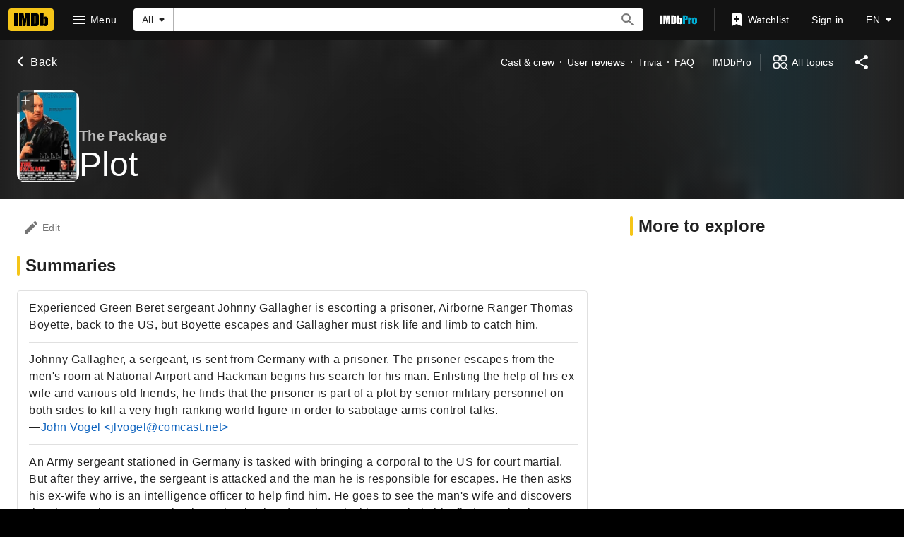

--- FILE ---
content_type: text/html; charset=UTF-8
request_url: https://www.imdb.com/title/tt0098051/plotsummary/
body_size: 2221
content:
<!DOCTYPE html>
<html lang="en">
<head>
    <meta charset="utf-8">
    <meta name="viewport" content="width=device-width, initial-scale=1">
    <title></title>
    <style>
        body {
            font-family: "Arial";
        }
    </style>
    <script type="text/javascript">
    window.awsWafCookieDomainList = [];
    window.gokuProps = {
"key":"AQIDAHjcYu/GjX+QlghicBgQ/[base64]",
          "iv":"D5490ACWJAAAAykX",
          "context":"oN3PZYu3m/Bqu5Ig0E7lebHo/1JIpOopFoMQWdGGv5pz+xgeyWGXazFHNM5dwn1Ph0sOeEELx+ogAt38XyJ/y6s8wiZhC+XcdHMJjN6g6SpiLH9IM1tZB9xUQ/kz6SwihdlGHRJ7pNRkfvMm3mSnFczSp7O6mmhUueer2U+1z0cAWtGheRn5Y6QxLPKZqoSNOI0Vdzq3vx+wUkG84iQgnP1AKnOj8/t1naxL7b04T+wud7Kf3qx6GJGD+f6Gskgug1w0lgCHJFdPoOuIOV+DzsBYaJgPiicabp0d5JGTzsiVta3JH4lGDmx1sKakNmJnktfuBhcG9ck+GpyRMUbgpunPNBlXj+nPMmUBZYoYzcGFHpqY2M6LITtX56JyMh4nShrtUitYkCP2TMeKpy1dr4h5E1lPPnYZD67/txfIsfGXeXN+RChuubx0kIAsOBoum4Zr3nSpvSDSqJ7YVxGJoHtOavTmBhLx1+ZFmGlCVADZsFFZSNguNLLQRpf412/4b3CPU5IJ+iNZmzIsm7y9W5+UWnkhPTOvKVXeYZg3YNOBIutPY9M6lbr7W945poSu/yM6JTxxGt2tL6ZXir7FA+gRWsFBSA04eWQK+0mfWMMiTdyWGjEBhfXE6ljlqcYgI7hmZWXNX4q9fc+paf4Dtlpu2/sT+nw+kD9EXoq5YIgtBDwD3+MCEtvJ2U1CDjX2bETxt1QaY2f5jrqzAHzILa70A5VPfPPukbZJ0VLr3E9Tto2sVv8WmujbQYOqX1UiVg=="
};
    </script>
    <script src="https://1c5c1ecf7303.a481e94e.us-east-2.token.awswaf.com/1c5c1ecf7303/e231f0619a5e/0319a8d4ae69/challenge.js"></script>
</head>
<body>
    <div id="challenge-container"></div>
    <script type="text/javascript">
        AwsWafIntegration.saveReferrer();
        AwsWafIntegration.checkForceRefresh().then((forceRefresh) => {
            if (forceRefresh) {
                AwsWafIntegration.forceRefreshToken().then(() => {
                    window.location.reload(true);
                });
            } else {
                AwsWafIntegration.getToken().then(() => {
                    window.location.reload(true);
                });
            }
        });
    </script>
    <noscript>
        <h1>JavaScript is disabled</h1>
        In order to continue, we need to verify that you're not a robot.
        This requires JavaScript. Enable JavaScript and then reload the page.
    </noscript>
</body>
</html>

--- FILE ---
content_type: application/javascript
request_url: https://dqpnq362acqdi.cloudfront.net/_next/static/chunks/pages/title/%5Btconst%5D/plotsummary-719c437071b58523.js
body_size: 2358
content:
(self.webpackChunk_N_E=self.webpackChunk_N_E||[]).push([[2111],{93085:function(t,e,i){(window.__NEXT_P=window.__NEXT_P||[]).push(["/title/[tconst]/plotsummary",function(){return i(60969)}])},51093:function(t,e,i){"use strict";i.d(e,{o8:function(){return m}});var n=i(52322);i(2784);var o=i(46138),r=i(19596),a=i(88169),s=i(86704),l=i(58056);let u={id:"common_featureHeader_link_edit",defaultMessage:"Edit"},p={id:"common_ariaLabel_goTo",defaultMessage:"Go to {target}"},m=t=>{let{jumpToList:e,contributionButtonProps:i,children:r}=t,s=(0,o.Z)();if(e.length<2&&!i&&!r)return null;let l=s.formatMessage(u),m=s.formatMessage(p,{target:l});return(0,n.jsxs)(d,{children:[e.length>1&&(0,n.jsx)(f,{jumpToList:e}),r,!!i&&(0,n.jsx)(a.ResponsiveButton,{iconName:"edit",ariaLabel:m,label:l,transitionAt:"m",onColor:"textSecondary",width:"half-padding",...i||{}})]})},d=r.styled.div.withConfig({componentId:"sc-e7a2b17b-0"})(["padding-top:",";padding-left:",";padding-right:",";display:flex;justify-content:space-between;align-items:center;flex-direction:row;"],s.spacing.l,(0,s.getSpacingVar)("ipt-pageMargin"),(0,s.getSpacingVar)("ipt-pageMargin")),f=(0,r.styled)(l.ZP).withConfig({componentId:"sc-e7a2b17b-1"})(["margin-left:-",";"],s.spacing.m)},53483:function(t,e,i){"use strict";i.d(e,{l:function(){return l},b:function(){return s}});var n=i(52322),o=i(10081);i(2784);var r=i(27648),a=t=>{let{data:e}=t;if(!e)return null;let i={id:e.id,titleType:e?.titleType?.id,canHaveEpisodes:e?.titleType?.canHaveEpisodes};return(0,n.jsx)(r.Z,{...i})};let s=(0,o.ZP)`
    fragment TitleContribution on Title {
        id
        titleType {
            id
            canHaveEpisodes
        }
    }
`,l={component:function(t){return(0,n.jsx)(a,{...t})},fragment:{name:"TitleContribution",gql:s}}},31218:function(t,e,i){"use strict";i.d(e,{X:function(){return o}});var n=i(46138);let o=t=>{let{canonicalPath:e,metaTitle:i,metaTitleValues:o,metaDescription:r,metaDescriptionValues:a,metaKeywords:s,sharedItem:l,templateData:u}=t,{formatMessage:p}=(0,n.Z)(),m={canonicalPath:e,templateData:u,...i&&{subPageTitleString:p(i,o)},...r&&{descriptionString:p(r,a)},...s&&{keywords:p(s)}};return l&&(m.descriptionString=l.plainText??m.descriptionString,m.canonicalQuery=new URLSearchParams({item:l.id})),m}},60969:function(t,e,i){"use strict";i.r(e),i.d(e,{__N_SSP:function(){return j},default:function(){return N}});var n,o,r=i(52322);i(2784);var a=i(25436),s=i(77033),l=i(51093),u=i(28604),p=i(75824),m=i(49996),d=i(66724),f=i(11438),c=i(48422),g=i(31218),y=i(82153);let T=i(87801).l.TITLE_PLOT_SUMMARY,_=(0,y.vU)({title:{id:"title_subpage_plotsummary_title",defaultMessage:"Plot"},metaDescription:{id:"title_subpage_plotsummary_meta_description",defaultMessage:"Plot summary, synopsis, and more..."},metaKeywords:{id:"title_subpage_plotsummary_meta_keywords",defaultMessage:"Movie Plot, Plot Summary, Plot Synopsis"},summaries:{id:"title_subpage_plotsummary_summaries",defaultMessage:"Summaries"},synopses:{id:"title_subpage_plotsummary_synopsis",defaultMessage:"Synopsis"}});(n=o||(o={})).Summaries="summaries",n.Synopsis="synopsis";var S=i(10081),P=i(16420),h=i(53483);let b=(0,S.ZP)`
    fragment PlotItems on PlotConnection {
        total
        edges {
            node {
                id
                plotText {
                    plaidHtml(
                        queryParams: "ref_=${T}"
                        showOriginalTitleText: $originalTitleText
                    )
                }
                author
            }
            position
        }
        pageInfo {
            endCursor
            hasNextPage
        }
    }
`,I=(0,S.ZP)`
    query TitlePlotSummariesPaginated(
        $const: ID!
        $first: Int!
        $after: ID!
        $originalTitleText: Boolean!
    ) {
        title(id: $const) {
            plotSummaries: plots(
                first: $first
                after: $after
                filter: { type: [SUMMARY, OUTLINE] }
            ) {
                ...PlotItems
            }
        }
    }
    ${b}
`,$=(0,S.ZP)`
    query TitlePlotSynopsisPaginated(
        $const: ID!
        $first: Int!
        $after: ID!
        $originalTitleText: Boolean!
    ) {
        title(id: $const) {
            plotSynopsis: plots(
                first: $first
                after: $after
                filter: { type: [SYNOPSIS] }
            ) {
                ...PlotItems
            }
        }
    }
    ${b}
`;(0,S.ZP)`
    query TitlePlotSummary(
        $const: ID!
        $first: Int!
        $originalTitleText: Boolean!
    ) {
        title(id: $const) {
            ...TitlePageMetaData
            ...TitleSubNav
            ...TitleContribution
            plotSummaries: plots(
                first: $first
                filter: { type: [SUMMARY, OUTLINE] }
            ) {
                ...PlotItems
            }
            plotSynopsis: plots(first: $first, filter: { type: [SYNOPSIS] }) {
                ...PlotItems
            }
        }
    }
    ${P.Y}
    ${P.R}
    ${h.b}
    ${b}
`;var x=i(48090),C=i(88169),M=i(89302);let v=t=>[(0,M.Db)(t),(0,M.kQ)(t),(0,M.lC)(t)];function w(t,e,i){if(!t?.plotText?.plaidHtml)return;let n=t.author?x.renderToString((0,r.jsxs)("span",{style:{display:"block"},children:["—",(0,r.jsx)(C.TextLink,{text:t.author,href:i({query:{plot_author:t.author,view:"simple",sort:"alpha"},refSuffix:{t:f.Cd.PLOT,n:e}})})]})):"";return x.renderToString((0,r.jsx)(C.HTMLContent,{html:t.plotText.plaidHtml+n}))}var L=t=>{let{pageConst:e="",pageType:i}=(0,m.y)(),n=(0,p.N)(_.title),a=(0,g.X)({canonicalPath:c.$.TITLE_PLOT,metaDescription:_.metaDescription,metaKeywords:_.metaKeywords}),y=v(e),{searchTitleLinkBuilder:T}=(0,d.WOb)(),{value:S}=(0,f.Lz)();return(0,r.jsx)(s.Z,{pageTitle:n,backButtonProps:{routeArgs:{tconst:e},routeConfig:c.$.TITLE_MAIN},contentData:t.contentData,paginationByCategory:{[o.Summaries]:{query:I,transform:t=>({items:t?.title?.plotSummaries?.edges.map(t=>{let{node:e,position:i}=t;return{id:e.id,htmlContent:w(e,i,T)}}),endCursor:t.title?.plotSummaries?.pageInfo?.endCursor}),pathToPageInfo:"title.plotSummaries.pageInfo"},[o.Synopsis]:{query:$,transform:t=>({items:t?.title?.plotSynopsis?.edges.map(t=>{let{node:e,position:i}=t;return{id:e.id,htmlContent:w(e,i,T)}}),endCursor:t.title?.plotSynopsis?.pageInfo?.endCursor}),pathToPageInfo:"title.plotSynopsis.pageInfo"}},pageMetadata:a,moreFromLinks:y,preElement:(0,r.jsx)(l.o8,{jumpToList:(0,u.k)(t.contentData.categories),contributionButtonProps:{href:`https://contribute.imdb.com/updates?ref_=${S}_tb_edt&edit=legacy%2F${i}%2F${e}%2Fplotsummary`}}),hideToolbar:!0})},E=i(78537),j=!0,N=t=>(0,r.jsx)(E.Z,{baseColor:"base",orientContent:"full",hideAdWrap:!0,cti:a.CTIS.TITLE_SUBPAGES_CTI,children:(0,r.jsx)(L,{...t})})}},function(t){t.O(0,[9774,2182,9836,2675,9291,6589,5056,8588,1532,8537,380,5429,9378,389,7574,7717,7874,4755,1425,2078,7831,5347,2494,5678,7033,2888,179],function(){return t(t.s=93085)}),_N_E=t.O()}]);